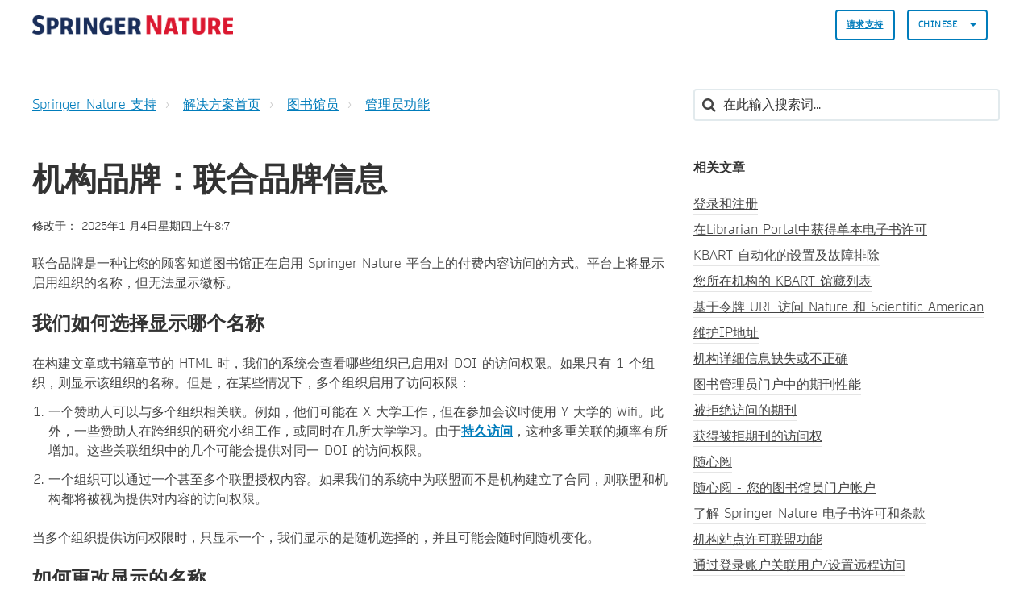

--- FILE ---
content_type: text/html; charset=utf-8
request_url: https://springeronlineservice.freshdesk.com/zh-CN/support/solutions/articles/6000261650-springerlink-institutional-branding-neuer-branding-balken
body_size: 14509
content:
<!DOCTYPE html>
       
        <!--[if lt IE 7]><html class="no-js ie6 dew-dsm-theme " lang="zh-CN" dir="ltr" data-date-format="non_us"><![endif]-->       
        <!--[if IE 7]><html class="no-js ie7 dew-dsm-theme " lang="zh-CN" dir="ltr" data-date-format="non_us"><![endif]-->       
        <!--[if IE 8]><html class="no-js ie8 dew-dsm-theme " lang="zh-CN" dir="ltr" data-date-format="non_us"><![endif]-->       
        <!--[if IE 9]><html class="no-js ie9 dew-dsm-theme " lang="zh-CN" dir="ltr" data-date-format="non_us"><![endif]-->       
        <!--[if IE 10]><html class="no-js ie10 dew-dsm-theme " lang="zh-CN" dir="ltr" data-date-format="non_us"><![endif]-->       
        <!--[if (gt IE 10)|!(IE)]><!--><html class="no-js  dew-dsm-theme " lang="zh-CN" dir="ltr" data-date-format="non_us"><!--<![endif]-->
	<head>
		
		

<!-- Title for the page -->

  <title> 机构品牌：联合品牌信息 : Springer Nature Support </title>



<!-- Meta information -->

      <meta charset="utf-8" />
      <meta http-equiv="X-UA-Compatible" content="IE=edge,chrome=1" />
      <meta name="description" content= "" />
      <meta name="author" content= "" />
       <meta property="og:title" content="机构品牌：联合品牌信息" />  <meta property="og:url" content="https://support.springernature.com/zh-CN/support/solutions/articles/6000261650-%E6%9C%BA%E6%9E%84%E5%93%81%E7%89%8C%EF%BC%9A%E8%81%94%E5%90%88%E5%93%81%E7%89%8C%E4%BF%A1%E6%81%AF" />  <meta property="og:description" content=" 联合品牌是一种让您的顾客知道图书馆正在启用 Springer Nature 平台上的付费内容访问的方式。平台上将显示启用组织的名称，但无法显示徽标。     我们如何选择显示哪个名称  在构建文章或书籍章节的 HTML 时，我们的系统会查看哪些组织已启用对 DOI 的访问权限。如果只有 1 个组织，则显示该组织的名称。但是，在某些情况下，多个组织启用了访问权限：   一个赞助人可以与多个组织相关联。例如，他们可能在 X 大学工作，但在参加会议时使用 Y 大学的 Wifi。此外，一些赞助人..." />  <meta property="og:image" content="https://s3.amazonaws.com/cdn.freshdesk.com/data/helpdesk/attachments/production/6228800579/logo/sVThZtNnYU_Z26T8yRWLIJKIFssAKyUk2g.png?X-Amz-Algorithm=AWS4-HMAC-SHA256&amp;amp;X-Amz-Credential=AKIAS6FNSMY2XLZULJPI%2F20260127%2Fus-east-1%2Fs3%2Faws4_request&amp;amp;X-Amz-Date=20260127T135359Z&amp;amp;X-Amz-Expires=604800&amp;amp;X-Amz-SignedHeaders=host&amp;amp;X-Amz-Signature=1658fdbc13db909a80c8dcadb4c9055b7856e42420218bda87bcaa0ea2ecede4" />  <meta property="og:site_name" content="Springer Nature Support" />  <meta property="og:type" content="article" />  <meta name="twitter:title" content="机构品牌：联合品牌信息" />  <meta name="twitter:url" content="https://support.springernature.com/zh-CN/support/solutions/articles/6000261650-%E6%9C%BA%E6%9E%84%E5%93%81%E7%89%8C%EF%BC%9A%E8%81%94%E5%90%88%E5%93%81%E7%89%8C%E4%BF%A1%E6%81%AF" />  <meta name="twitter:description" content=" 联合品牌是一种让您的顾客知道图书馆正在启用 Springer Nature 平台上的付费内容访问的方式。平台上将显示启用组织的名称，但无法显示徽标。     我们如何选择显示哪个名称  在构建文章或书籍章节的 HTML 时，我们的系统会查看哪些组织已启用对 DOI 的访问权限。如果只有 1 个组织，则显示该组织的名称。但是，在某些情况下，多个组织启用了访问权限：   一个赞助人可以与多个组织相关联。例如，他们可能在 X 大学工作，但在参加会议时使用 Y 大学的 Wifi。此外，一些赞助人..." />  <meta name="twitter:image" content="https://s3.amazonaws.com/cdn.freshdesk.com/data/helpdesk/attachments/production/6228800579/logo/sVThZtNnYU_Z26T8yRWLIJKIFssAKyUk2g.png?X-Amz-Algorithm=AWS4-HMAC-SHA256&amp;amp;X-Amz-Credential=AKIAS6FNSMY2XLZULJPI%2F20260127%2Fus-east-1%2Fs3%2Faws4_request&amp;amp;X-Amz-Date=20260127T135359Z&amp;amp;X-Amz-Expires=604800&amp;amp;X-Amz-SignedHeaders=host&amp;amp;X-Amz-Signature=1658fdbc13db909a80c8dcadb4c9055b7856e42420218bda87bcaa0ea2ecede4" />  <meta name="twitter:card" content="summary" />  <link rel="canonical" href="https://support.springernature.com/zh-CN/support/solutions/articles/6000261650-%E6%9C%BA%E6%9E%84%E5%93%81%E7%89%8C%EF%BC%9A%E8%81%94%E5%90%88%E5%93%81%E7%89%8C%E4%BF%A1%E6%81%AF" />  <link rel='alternate' hreflang="de" href="https://support.springernature.com/de/support/solutions/articles/6000261650-institutional-branding-co-branding-anzeige"/>  <link rel='alternate' hreflang="en" href="https://support.springernature.com/en/support/solutions/articles/6000261650-institutional-branding-co-branding-message"/>  <link rel='alternate' hreflang="ja-JP" href="https://support.springernature.com/ja-JP/support/solutions/articles/6000261650-%E3%82%A4%E3%83%B3%E3%82%B9%E3%83%86%E3%82%A3%E3%83%86%E3%83%A5%E3%83%BC%E3%82%B7%E3%83%A7%E3%83%8A%E3%83%AB%E3%83%BB%E3%83%96%E3%83%A9%E3%83%B3%E3%83%87%E3%82%A3%E3%83%B3%E3%82%B0%EF%BC%9A%E5%85%B1%E5%90%8C%E3%83%96%E3%83%A9%E3%83%B3%E3%83%87%E3%82%A3%E3%83%B3%E3%82%B0%E3%83%BB%E3%83%A1%E3%83%83%E3%82%BB%E3%83%BC%E3%82%B8"/>  <link rel='alternate' hreflang="zh-CN" href="https://support.springernature.com/zh-CN/support/solutions/articles/6000261650-%E6%9C%BA%E6%9E%84%E5%93%81%E7%89%8C%EF%BC%9A%E8%81%94%E5%90%88%E5%93%81%E7%89%8C%E4%BF%A1%E6%81%AF"/> 

<!-- Responsive setting -->
<link rel="apple-touch-icon" href="https://s3.amazonaws.com/cdn.freshdesk.com/data/helpdesk/attachments/production/6001196271/fav_icon/yGJISi2-j220kPPrc03dNtgyWDIqB-4mpQ.png" />
        <link rel="apple-touch-icon" sizes="72x72" href="https://s3.amazonaws.com/cdn.freshdesk.com/data/helpdesk/attachments/production/6001196271/fav_icon/yGJISi2-j220kPPrc03dNtgyWDIqB-4mpQ.png" />
        <link rel="apple-touch-icon" sizes="114x114" href="https://s3.amazonaws.com/cdn.freshdesk.com/data/helpdesk/attachments/production/6001196271/fav_icon/yGJISi2-j220kPPrc03dNtgyWDIqB-4mpQ.png" />
        <link rel="apple-touch-icon" sizes="144x144" href="https://s3.amazonaws.com/cdn.freshdesk.com/data/helpdesk/attachments/production/6001196271/fav_icon/yGJISi2-j220kPPrc03dNtgyWDIqB-4mpQ.png" />
        <meta name="viewport" content="width=device-width, initial-scale=1.0, maximum-scale=5.0, user-scalable=yes" /> 

<meta name="viewport" content="width=device-width, initial-scale=1.0" />
<link rel="stylesheet" href="https://fonts.googleapis.com/css?family=Open+Sans:400,400italic,600,600italic,700,700italic,300,300italic"  type="text/css" />
<link rel="stylesheet" href="//maxcdn.bootstrapcdn.com/font-awesome/4.7.0/css/font-awesome.min.css" />
<link rel="stylesheet" href="//cdn.jsdelivr.net/jquery.magnific-popup/1.0.0/magnific-popup.css" />



<!-- CMP -->
<script src="https://cmp.springernature.com/production_live/en/consent-bundle-80-latest.js"></script>

<!-- Google Tag Manager -->
<script>(function(w,d,s,l,i){w[l]=w[l]||[];w[l].push({'gtm.start':
new Date().getTime(),event:'gtm.js'});var f=d.getElementsByTagName(s)[0],
j=d.createElement(s),dl=l!='dataLayer'?'&l='+l:'';j.async=true;j.src=
'https://sgtm.springernature.com/gtm.js?id='+i+dl;f.parentNode.insertBefore(j,f);
})(window,document,'script','dataLayer','GTM-KTRPH5C');</script>
<!-- End Google Tag Manager -->
  
  <script src="https://ajax.googleapis.com/ajax/libs/jquery/3.6.0/jquery.min.js"></script>
		
		<!-- Adding meta tag for CSRF token -->
		<meta name="csrf-param" content="authenticity_token" />
<meta name="csrf-token" content="Kflnnf31empL02UIgyXfKA7MVma9zF4nhFNhls33q0OBqo6cxpc65gy/ey/QBf5hYT1wktBRnIfa8ZtbIZ+j4g==" />
		<!-- End meta tag for CSRF token -->
		
		<!-- Fav icon for portal -->
		<link rel='shortcut icon' href='https://s3.amazonaws.com/cdn.freshdesk.com/data/helpdesk/attachments/production/6001196271/fav_icon/yGJISi2-j220kPPrc03dNtgyWDIqB-4mpQ.png' />

		<!-- Base stylesheet -->
 
		<link rel="stylesheet" media="print" href="https://assets4.freshdesk.com/assets/cdn/portal_print-6e04b27f27ab27faab81f917d275d593fa892ce13150854024baaf983b3f4326.css" />
	  		<link rel="stylesheet" media="screen" href="https://assets9.freshdesk.com/assets/cdn/falcon_portal_utils-57fc5f91db982a7ecd698d80ef41469e73b87782f2d9f218886147ca63c081ab.css" />	

		
		<!-- Theme stylesheet -->

		<link href="/support/theme.css?v=4&amp;d=1761139015" media="screen" rel="stylesheet" type="text/css">

		<!-- Google font url if present -->
		<link href='https://fonts.googleapis.com/css?family=Open+Sans:regular,italic,600,700,700italic' rel='stylesheet' type='text/css' nonce='TGZptfkjtyHI1Dzw3IKpfQ=='>

		<!-- Including default portal based script framework at the top -->
		<script src="https://assets2.freshdesk.com/assets/cdn/portal_head_v2-d07ff5985065d4b2f2826fdbbaef7df41eb75e17b915635bf0413a6bc12fd7b7.js"></script>
		<!-- Including syntexhighlighter for portal -->
		<script src="https://assets2.freshdesk.com/assets/cdn/prism-841b9ba9ca7f9e1bc3cdfdd4583524f65913717a3ab77714a45dd2921531a402.js"></script>

		

		<!-- Access portal settings information via javascript -->
		 <script type="text/javascript">     var portal = {"language":"en","name":"Springer Nature Support","contact_info":"","current_page_name":"article_view","current_tab":"solutions","vault_service":{"url":"https://vault-service.freshworks.com/data","max_try":2,"product_name":"fd"},"current_account_id":218250,"preferences":{"bg_color":"#605E60","header_color":"#ebebeb","help_center_color":"#ebebeb","footer_color":"#777777","tab_color":"#087be7","tab_hover_color":"#4c4b4b","btn_background":"#ffffff","btn_primary_background":"#6c6a6a","base_font":"Open Sans","text_color":"#333333","headings_font":"Open Sans","headings_color":"#333333","link_color":"#007cbb","link_color_hover":"#036690","input_focus_ring_color":"#a72763","non_responsive":"false"},"image_placeholders":{"spacer":"https://assets3.freshdesk.com/assets/misc/spacer.gif","profile_thumb":"https://assets7.freshdesk.com/assets/misc/profile_blank_thumb-4a7b26415585aebbd79863bd5497100b1ea52bab8df8db7a1aecae4da879fd96.jpg","profile_medium":"https://assets4.freshdesk.com/assets/misc/profile_blank_medium-1dfbfbae68bb67de0258044a99f62e94144f1cc34efeea73e3fb85fe51bc1a2c.jpg"},"falcon_portal_theme":true,"current_object_id":6000261650};     var attachment_size = 20;     var blocked_extensions = "";     var allowed_extensions = "";     var store = { 
        ticket: {},
        portalLaunchParty: {} };    store.portalLaunchParty.ticketFragmentsEnabled = false;    store.pod = "us-east-1";    store.region = "US"; </script> 


			
	</head>
	<body>
            	
		
		
		

<!-- Notification Messages -->
 <div class="alert alert-with-close notice hide" id="noticeajax"></div> 
<div class="layout layout--anonymous">
  <div class="layout__header">
    



<header class="topbar container" data-topbar>
  <div class="container-inner">
    <div class="topbar__inner">
      <div class="topbar__col clearfix">
        <div class="logo-wrapper">
          <div class="logo">
            <a href="/zh-CN/support/home">
              <!-- <img src="https://s3.amazonaws.com/cdn.freshdesk.com/data/helpdesk/attachments/production/6228800579/logo/sVThZtNnYU_Z26T8yRWLIJKIFssAKyUk2g.png" alt="Springer Nature Support home page"> -->
              <img src="https://breezythemes.s3-us-west-2.amazonaws.com/springernature/SN_logo.png" alt="Springer Nature Support home page">
            </a>
          </div>
        </div>
        <button type="button" role="button" aria-label="Toggle Navigation" class="lines-button x" data-toggle-menu> <span class="lines"></span> </button>
      </div>
      <div class="topbar__col topbar__menu">
        <div class="topbar__collapse" data-menu>
          <div class="topbar__controls topbar__controls--anonymous">
                        
            
            
              <a class="btn btn-topbar" href="/zh-CN/support/tickets/new">
                
                请求支持
                
</a>
           <!--   <a class="btn btn-topbar" href="/support/tickets">My Tickets</a> -->
            
            
            
            
            <div class="banner-language-selector pull-right" data-tabs="tabs"
                data-toggle='tooltip' data-placement="bottom" title=""><ul class="language-options" role="tablist"><li class="dropdown"><h5 class="dropdown-toggle" data-toggle="dropdown"><span>Chinese</span><span class="caret"></span></h5><ul class="dropdown-menu " role="menu" aria-labelledby="dropdownMenu"><li><a class="" tabindex="-1" href="/en/support/solutions/articles/6000261650-institutional-branding-co-branding-message">English</a></li><li><a class="active" tabindex="-1" href="/zh-CN/support/solutions/articles/6000261650-%E6%9C%BA%E6%9E%84%E5%93%81%E7%89%8C%EF%BC%9A%E8%81%94%E5%90%88%E5%93%81%E7%89%8C%E4%BF%A1%E6%81%AF"><span class='icon-dd-tick-dark'></span>Chinese </a></li><li><a class="" tabindex="-1" href="/de/support/solutions/articles/6000261650-institutional-branding-co-branding-anzeige">German</a></li><li><a class="" tabindex="-1" href="/ja-JP/support/solutions/articles/6000261650-%E3%82%A4%E3%83%B3%E3%82%B9%E3%83%86%E3%82%A3%E3%83%86%E3%83%A5%E3%83%BC%E3%82%B7%E3%83%A7%E3%83%8A%E3%83%AB%E3%83%BB%E3%83%96%E3%83%A9%E3%83%B3%E3%83%87%E3%82%A3%E3%83%B3%E3%82%B0%EF%BC%9A%E5%85%B1%E5%90%8C%E3%83%96%E3%83%A9%E3%83%B3%E3%83%87%E3%82%A3%E3%83%B3%E3%82%B0%E3%83%BB%E3%83%A1%E3%83%83%E3%82%BB%E3%83%BC%E3%82%B8">Japanese</a></li></ul></li></ul></div> <div class="welcome">欢迎 <b></b> </div>  <b><a href="/zh-CN/support/login"><b>登陆</b></a></b>
			           

            
          </div>
        </div>
      </div>
    </div>
  </div>
</header>


    <!-- Search and page links for the page -->
    
      
    
  </div>

 
  <div class="layout__content">
    <div class="container">
      <div class="container-inner clearfix">
        
          
        
        
        <div class="article-page">
  <div class="row clearfix">
    <div class="column column--sm-8">
      <ol class="breadcrumbs">
        <li>
          <a href="/support/home">
          	
              Springer Nature 支持
              
          </a>
        </li>
        <li title="解决方案首页">
          <a href="/zh-CN/support/solutions">解决方案首页</a>
        </li>
        <li title="图书馆员">
          <a href="/zh-CN/support/solutions/6000138332">图书馆员</a>
        </li>
        <li title="管理员功能">
          <a href="/zh-CN/support/solutions/folders/6000234004">管理员功能</a>
        </li>
      </ol>
    </div>
    <div class="column column--sm-4">
      <div class="search-box search-box--small">
        <form class="hc-search-form print--remove" autocomplete="off" action="/zh-CN/support/search/solutions" id="hc-search-form" data-csrf-ignore="true">
	<div class="hc-search-input">
	<label for="support-search-input" class="hide">在此输入搜索词...</label>
		<input placeholder="在此输入搜索词..." type="text"
			name="term" class="special" value=""
            rel="page-search" data-max-matches="10" id="support-search-input">
	</div>
	<div class="hc-search-button">
		<button class="btn btn-primary" aria-label="搜索" type="submit" autocomplete="off">
			<i class="mobile-icon-search hide-tablet"></i>
			<span class="hide-in-mobile">
				搜索
			</span>
		</button>
	</div>
</form>
      </div>
    </div>
  </div>
<!-- Put any chat widget code below this line. -->
<!-- This is an article we can use for testing the code -->


<!-- This displays the button in the article on the test article -->  

        
<!-- Enter chat widget code below this line to go above the article -->
<!-- Shipping Info bot setup -->

        
 <!-- Librarian Support bot setup -->


<!-- Enter chat widget code above this line to go above the article -->
  
  <div class="row clearfix">
    <div class="column column--sm-8">
      <article class="article clearfix" itemscope itemtype="http://schema.org/Article">
        <header class="article-header">
          <h1 class="article__title" itemprop="name">
            机构品牌：联合品牌信息
          </h1>

          <div class="article-meta">
            <div class="article-meta__col article-meta__col--main">
              <div class="entry-info">
                <div class="entry-info__content">
                  
                  
                    <div class="meta">修改于： <span data-zh-cn-date="2025-01-16 08:07:35 +0000" data-zh-cn-date-m="星期四, 16 一月, 2025 在  8:07 AM"></span></div>
                   
                </div>
              </div>
            </div>
          </div>
        </header>

        <div class="article__body markdown" itemprop="articleBody">
          <p>联合品牌是一种让您的顾客知道图书馆正在启用 Springer Nature 平台上的付费内容访问的方式。平台上将显示启用组织的名称，但无法显示徽标。</p><p><br></p><h2>我们如何选择显示哪个名称</h2><p>在构建文章或书籍章节的&nbsp;HTML&nbsp;时，我们的系统会查看哪些组织已启用对&nbsp;DOI&nbsp;的访问权限。如果只有&nbsp;1&nbsp;个组织，则显示该组织的名称。但是，在某些情况下，多个组织启用了访问权限：</p><ol><li dir="ltr">一个赞助人可以与多个组织相关联。例如，他们可能在 X 大学工作，但在参加会议时使用 Y 大学的 Wifi。此外，一些赞助人在跨组织的研究小组工作，或同时在几所大学学习。由于<a href="https://support.springernature.com/en/support/solutions/articles/6000267304-persisted-access"><strong>持久访问</strong></a>，这种多重关联的频率有所增加。这些关联组织中的几个可能会提供对同一 DOI 的访问权限。</li><li dir="ltr">一个组织可以通过一个甚至多个联盟授权内容。如果我们的系统中为联盟而不是机构建立了合同，则联盟和机构都将被视为提供对内容的访问权限。</li></ol><p>当多个组织提供访问权限时，只显示一个，我们显示的是随机选择的，并且可能会随时间随机变化。</p><p><br></p><h2>如何更改显示的名称</h2><p>可以在 Springer Nature 图书馆门户的<a href="https://idp.springernature.com/login/adminportal?redirect_uri=http%3A%2F%2Flibrarian.springernature.com%2Forganizations%2Faccount-settings"><strong>“设置”页面</strong></a>上修改联合品牌信息中的机构名称。此过程还会更改图书馆门户和 COUNTER 报告中的机构名称。</p><p><img src="https://s3.amazonaws.com/cdn.freshdesk.com/data/helpdesk/attachments/production/6209941290/original/YUoekcgQ_ELKZU25H9j1wnTS_cXkz5XeiQ.png?1736998724" style="width: auto; max-width: 100%;" class="fr-fic fr-fil fr-dib" data-attachment="[object Object]" data-id="6209941290" alt="Springer Nature 图书馆员门户中的帐户设置部分"></p><p>请注意，如果存在多个协会，如上所述，则无法选择显示哪个组织的名称&nbsp;-&nbsp;将在向用户提供&nbsp;DOI&nbsp;访问权限的组织中随机选择该组织。</p><p>此外，无法在联合品牌信息中添加徽标。</p><p><br></p><h2>名称如何在平台上的显示</h2><p>我们的联合品牌信息将出现在文章和书籍章节页面上，并以几种不同的方式显示。</p><p><br></p><p>对于 <a href="https://link.springer.com/"><strong>Springer Nature 链接</strong></a>上的期刊文章：</p><p style="margin-bottom: 12pt; margin-left: 0in; line-height: normal; font-size: 15px; font-family: Calibri, sans-serif;"><span dir="ltr" style="font-size:13px;font-family:&quot;Microsoft YaHei&quot;,sans-serif;color:#183247;"><img src="https://s3.amazonaws.com/cdn.freshdesk.com/data/helpdesk/attachments/production/6209941341/original/Pa13SvZaQzIePNIpzxS7-l7Mpm4SPPBkxA.png?1736998801" style="width: auto; max-width: 100%;" class="fr-fic fr-fil fr-dib" data-attachment="[object Object]" data-id="6209941341" alt="SpringerLink 上期刊文章的联合品牌信息"></span></p><p>对于 <a href="https://link.springer.com/"><strong>Springer Nature Link</strong></a><strong>&nbsp;</strong>上的电子书章节：</p><p dir="ltr"><img src="https://s3.amazonaws.com/cdn.freshdesk.com/data/helpdesk/attachments/production/6209941383/original/6eY-mzNuiYCdq6ypI49GBbcP43fvdR0P0g.png?1736998867" style="width: auto; max-width: 100%;" class="fr-fic fr-fil fr-dib" data-attachment="[object Object]" data-id="6209941383" alt="SpringerLink 上电子书章节的联合品牌信息"></p><p dir="ltr">对于<a href="https://www.nature.com/">&nbsp;<strong>nature.com</strong></a> 上的期刊文章：</p><p dir="ltr"><img src="https://s3.amazonaws.com/cdn.freshdesk.com/data/helpdesk/attachments/production/6209941398/original/vjldxOPIDRq9HkGSu-qwJ6FxXeVdpuG4cQ.png?1736998921" style="width: auto; max-width: 100%;" class="fr-fic fr-fil fr-dib" data-attachment="[object Object]" data-id="6209941398" alt="nature.com 上期刊文章的联合品牌信息"></p><p dir="ltr">图书管理员门户的联合品牌定制不会改变机构名称在《科学美国人》上的呈现方式。</p>
        </div>
        

  
        
      </article>
	<footer class="article-footer clearfix">
        <p class="article-vote" id="voting-container" 
											data-user-id="" 
											data-article-id="6000261650"
											data-language="zh-CN">
										此回答是否有所帮助？<span data-href="/zh-CN/support/solutions/articles/6000261650/thumbs_up" class="vote-up a-link" id="article_thumbs_up" 
									data-remote="true" data-method="put" data-update="#voting-container" 
									data-user-id=""
									data-article-id="6000261650"
									data-language="zh-CN"
									data-update-with-message="很高兴对你有所帮助。谢谢反馈。">
								是</span><span class="vote-down-container"><span data-href="/zh-CN/support/solutions/articles/6000261650/thumbs_down" class="vote-down a-link" id="article_thumbs_down" 
									data-remote="true" data-method="put" data-update="#vote-feedback-form" 
									data-user-id=""
									data-article-id="6000261650"
									data-language="zh-CN"
									data-hide-dom="#voting-container" data-show-dom="#vote-feedback-container">
								否</span></span></p><a class="hide a-link" id="vote-feedback-form-link" data-hide-dom="#vote-feedback-form-link" data-show-dom="#vote-feedback-container">Send feedback</a><div id="vote-feedback-container"class="hide">	<div class="lead">抱歉没能帮到您。欢迎您给出反馈以帮助我们改善本文档。</div>	<div id="vote-feedback-form">		<div class="sloading loading-small loading-block"></div>	</div></div>
      </footer>
    </div>

    <div class="column column--sm-4">
      <div class="article-sidebar">
        
          <div class="related-articles">
            <h4 class="related-articles__title">
              
              	相关文章
              	
            </h4>
            <ul class="related-articles__list">
              
                
                <li>
                  <a href="/zh-CN/support/solutions/articles/6000206509-%E7%99%BB%E5%BD%95%E5%92%8C%E6%B3%A8%E5%86%8C">登录和注册</a>
                  </li>
                
              
                
                <li>
                  <a href="/zh-CN/support/solutions/articles/6000263235-%E5%9C%A8librarian-portal%E4%B8%AD%E8%8E%B7%E5%BE%97%E5%8D%95%E6%9C%AC%E7%94%B5%E5%AD%90%E4%B9%A6%E8%AE%B8%E5%8F%AF">在Librarian Portal中获得单本电子书许可</a>
                  </li>
                
              
                
                <li>
                  <a href="/zh-CN/support/solutions/articles/6000232613-kbart-%E8%87%AA%E5%8A%A8%E5%8C%96%E7%9A%84%E8%AE%BE%E7%BD%AE%E5%8F%8A%E6%95%85%E9%9A%9C%E6%8E%92%E9%99%A4">KBART 自动化的设置及故障排除</a>
                  </li>
                
              
                
                <li>
                  <a href="/zh-CN/support/solutions/articles/6000206536-%E6%82%A8%E6%89%80%E5%9C%A8%E6%9C%BA%E6%9E%84%E7%9A%84-kbart-%E9%A6%86%E8%97%8F%E5%88%97%E8%A1%A8">您所在机构的 KBART 馆藏列表</a>
                  </li>
                
              
                
                <li>
                  <a href="/zh-CN/support/solutions/articles/6000210291-%E5%9F%BA%E4%BA%8E%E4%BB%A4%E7%89%8C-url-%E8%AE%BF%E9%97%AE-nature-%E5%92%8C-scientific-american">基于令牌 URL 访问 Nature 和 Scientific American</a>
                  </li>
                
              
                
                <li>
                  <a href="/zh-CN/support/solutions/articles/6000206529-%E7%BB%B4%E6%8A%A4ip%E5%9C%B0%E5%9D%80">维护IP地址</a>
                  </li>
                
              
                
                <li>
                  <a href="/zh-CN/support/solutions/articles/6000210287-%E6%9C%BA%E6%9E%84%E8%AF%A6%E7%BB%86%E4%BF%A1%E6%81%AF%E7%BC%BA%E5%A4%B1%E6%88%96%E4%B8%8D%E6%AD%A3%E7%A1%AE">机构详细信息缺失或不正确</a>
                  </li>
                
              
                
                <li>
                  <a href="/zh-CN/support/solutions/articles/6000257599-%E5%9B%BE%E4%B9%A6%E7%AE%A1%E7%90%86%E5%91%98%E9%97%A8%E6%88%B7%E4%B8%AD%E7%9A%84%E6%9C%9F%E5%88%8A%E6%80%A7%E8%83%BD">图书管理员门户中的期刊性能</a>
                  </li>
                
              
                
                <li>
                  <a href="/zh-CN/support/solutions/articles/6000262711-%E8%A2%AB%E6%8B%92%E7%BB%9D%E8%AE%BF%E9%97%AE%E7%9A%84%E6%9C%9F%E5%88%8A">被拒绝访问的期刊</a>
                  </li>
                
              
                
                <li>
                  <a href="/zh-CN/support/solutions/articles/6000262712-%E8%8E%B7%E5%BE%97%E8%A2%AB%E6%8B%92%E6%9C%9F%E5%88%8A%E7%9A%84%E8%AE%BF%E9%97%AE%E6%9D%83">获得被拒期刊的访问权</a>
                  </li>
                
              
                
                <li>
                  <a href="/zh-CN/support/solutions/articles/6000260384-%E9%9A%8F%E5%BF%83%E9%98%85">随心阅</a>
                  </li>
                
              
                
                <li>
                  <a href="/zh-CN/support/solutions/articles/6000260382-%E9%9A%8F%E5%BF%83%E9%98%85-%E6%82%A8%E7%9A%84%E5%9B%BE%E4%B9%A6%E9%A6%86%E5%91%98%E9%97%A8%E6%88%B7%E5%B8%90%E6%88%B7">随心阅 - 您的图书馆员门户帐户</a>
                  </li>
                
              
                
                <li>
                  <a href="/zh-CN/support/solutions/articles/6000271227-%E4%BA%86%E8%A7%A3-springer-nature-%E7%94%B5%E5%AD%90%E4%B9%A6%E8%AE%B8%E5%8F%AF%E5%92%8C%E6%9D%A1%E6%AC%BE">了解 Springer Nature 电子书许可和条款</a>
                  </li>
                
              
                
              
                
                <li>
                  <a href="/zh-CN/support/solutions/articles/6000273324-%E6%9C%BA%E6%9E%84%E7%AB%99%E7%82%B9%E8%AE%B8%E5%8F%AF%E8%81%94%E7%9B%9F%E5%8A%9F%E8%83%BD">机构站点许可联盟功能</a>
                  </li>
                
              
                
                <li>
                  <a href="/zh-CN/support/solutions/articles/6000078921-%E9%80%9A%E8%BF%87%E7%99%BB%E5%BD%95%E8%B4%A6%E6%88%B7%E5%85%B3%E8%81%94%E7%94%A8%E6%88%B7-%E8%AE%BE%E7%BD%AE%E8%BF%9C%E7%A8%8B%E8%AE%BF%E9%97%AE">通过登录账户关联用户/设置远程访问</a>
                  </li>
                
              
                
                <li>
                  <a href="/zh-CN/support/solutions/articles/6000277745-%E5%8A%A8%E6%80%81%E4%BA%91-ip-%E5%9C%B0%E5%9D%80">动态云 IP 地址</a>
                  </li>
                
              
                
                <li>
                  <a href="/zh-CN/support/solutions/articles/6000069192-%E6%BF%80%E6%B4%BB%E7%AE%A1%E7%90%86%E5%91%98%E8%B4%A6%E6%88%B7">激活管理员账户</a>
                  </li>
                
              
            </ul>
          </div>
        
      </div>
    </div>
  </div>
</div>

        
          
        
      </div>
    </div>
  </div>

  <div class="layout__footer">
    <footer class="footer-container container">
  <div class="container-inner footer-container__inner">
    <div class="row clearfix">
      <div class="column column--sm-2">
        <span class="footer__header">
          
                产品
                
        </span>
        <ul class="footer-links-list">
           <li class="footer-links-list__item"><a class="footer-links-list__link" href="https://www.springernature.com/gp/products/journals" rel="noreferrer">
           	
                期刊
                
			</a></li>
           <li class="footer-links-list__item"><a class="footer-links-list__link" href="https://www.springernature.com/gp/products/books" rel="noreferrer">
           	
                书籍
                             
            </a></li>
           <li class="footer-links-list__item"><a class="footer-links-list__link" href="https://www.springernature.com/gp/products/platforms" rel="noreferrer">
           	
                平台
                             
            </a></li>
           <li class="footer-links-list__item"><a class="footer-links-list__link" href="https://www.springernature.com/gp/products/database" rel="noreferrer">
           	
                资料库
                             
           	</a></li>
        </ul>
      </div>
      <div class="column column--sm-2">
        <span class="footer__header">
           	
                研究人员与合作伙伴
                          
          </span>
        <ul class="footer-links-list">
          <li class="footer-links-list__item"><a class="footer-links-list__link" href="https://www.springernature.com/gp/authors" rel="noreferrer">
           	
                作者
                            
            </a></li>
          <li class="footer-links-list__item"><a class="footer-links-list__link" href="https://www.springernature.com/gp/editors" rel="noreferrer">
           	
                编辑
                            
            </a></li>
          <li class="footer-links-list__item"><a class="footer-links-list__link" href="https://www.springernature.com/gp/open-research" rel="noreferrer">
           	
                开放获取
                            
            </a></li>
          <li class="footer-links-list__item"><a class="footer-links-list__link" href="https://www.springernature.com/gp/societies" rel="noreferrer">
           	
                学会
                            
            </a></li>
          <li class="footer-links-list__item"><a class="footer-links-list__link" href="https://www.springernature.com/gp/partners" rel="noreferrer">
           	
                伙伴
                            
            </a></li>
          <li class="footer-links-list__item"><a class="footer-links-list__link" href="https://www.springernature.com/gp/policies" rel="noreferrer">
           	
                政策
                            
            </a></li>
        </ul>
      </div>
      <div class="column column--sm-2">
        <span class="footer__header">
           	
                图书管理员
                          
          </span>
        <ul class="footer-links-list">
          <li class="footer-links-list__item"><a class="footer-links-list__link" href="https://www.springernature.com/gp/librarians" rel="noreferrer">
           	
                总览
                            
            </a> </li>
          <li class="footer-links-list__item"><a class="footer-links-list__link" href="https://www.springernature.com/gp/librarians/products" rel="noreferrer">
           	
                产品
                            
            </a> </li>
          <li class="footer-links-list__item"><a class="footer-links-list__link" href="https://www.springernature.com/gp/librarians/licensing" rel="noreferrer">
           	
                网络许可
                            
            </a> </li>
          <li class="footer-links-list__item"><a class="footer-links-list__link" href="https://www.springernature.com/gp/librarians/tools-services" rel="noreferrer">
           	
                工具和服务
                            
            </a> </li>
          <li class="footer-links-list__item"><a class="footer-links-list__link" href="https://www.springernature.com/gp/librarians/manage-your-account" rel="noreferrer">
           	
                账户管理
                            
            </a> </li>
          <li class="footer-links-list__item"><a class="footer-links-list__link" href="https://www.springernature.com/gp/librarians/news-events" rel="noreferrer">
           	
                新闻和事件
                            
            </a> </li>
          <li class="footer-links-list__item"><a class="footer-links-list__link" href="https://www.springernature.com/gp/librarians/contact-us" rel="noreferrer">
           	
                销售和账户联系人
                            
            </a> </li>
        </ul>
      </div>
      <div class="column column--sm-2">
        <span class="footer__header">
           	
                公司简介
                          
          </span>
        <ul class="footer-links-list">
          <li class="footer-links-list__item"><a class="footer-links-list__link" href="https://www.springernature.com/gp/group" rel="noreferrer">
           	
                总览
                            
            </a></li>
          <li class="footer-links-list__item"><a class="footer-links-list__link" href="https://www.springernature.com/gp/group/aboutus" rel="noreferrer">
           	
                关于我们
                            
            </a></li>
          <li class="footer-links-list__item"><a class="footer-links-list__link" href="https://www.springernature.com/gp/group/careers" rel="noreferrer">
           	
                工作机会
                            
            </a></li>
          <li class="footer-links-list__item"><a class="footer-links-list__link" href="https://www.springernature.com/gp/group/education" rel="noreferrer">
           	
                教育
                            
            </a></li>
          <li class="footer-links-list__item"><a class="footer-links-list__link" href="https://www.springernature.com/gp/group/professional" rel="noreferrer">
           	
                专业性
                            
            </a></li>
          <li class="footer-links-list__item"><a class="footer-links-list__link" href="https://www.springernature.com/gp/group/media" rel="noreferrer">
           	
                新闻办公室
                            
            </a></li>
          <li class="footer-links-list__item"><a class="footer-links-list__link" href="https://www.springernature.com/gp/group/locations" rel="noreferrer">
           	
                地区和联系人
                            
            </a></li>
        </ul>
      </div>
      <div class="column column--sm-2">
        <span class="footer__header">
           	
                信息
                          
          </span>
        <ul class="footer-links-list">
          <li class="footer-links-list__item"><a class="footer-links-list__link" href="https://www.springernature.com/gp/shop" rel="noreferrer">
           	
                商店
                            
            </a></li>
          <li class="footer-links-list__item"><a class="footer-links-list__link" href="https://support.springernature.com/support/solutions/articles/6000206179" rel="noreferrer">
           	
                联系我们
                            
            </a></li>
          <li class="footer-links-list__item"><a class="footer-links-list__link" href="https://www.springernature.com/gp/legal/imprint/11033518" rel="noreferrer">
           	
                法律声明
                            
            </a></li>
          <li class="footer-links-list__item"><a class="footer-links-list__link" href="https://www.springernature.com/gp/legal/general-terms-of-use/11033520" rel="noreferrer">
           	
                一般条款和条件
                            
            </a></li>
          <li class="footer-links-list__item"><a class="footer-links-list__link" href="https://www.springernature.com/gp/legal/privacy-statement/11033522" rel="noreferrer">
           	
              隐私政策
                   
            </a></li>
          <li class="footer-links-list__item"><a class="footer-links-list__link" href="https://www.springernature.com/gp/legal/privacy-statement/11033522" data-cc-action="preferences" onclick="return false" rel="noreferrer">
           	
                Manage cookies
                            
            </a></li>
          <li class="footer-links-list__item"><a class="footer-links-list__link" href="https://www.springernature.com/gp/info/accessibility" rel="noreferrer">
           	
                可访问性
                            
            </a></li>
         </ul>
      </div>
    </div>
    <div class="footer__copyright">
      
      <p>Theme by <a href="https://www.breezythemes.com">Breezy Themes</a>
      </p>
    </div>
  </div>
</footer>
<a href="#" class="scroll-to-top fa fa-angle-up" data-scroll-to-top></a>
  </div>
</div>

<script src="//cdn.jsdelivr.net/jquery.magnific-popup/1.0.0/jquery.magnific-popup.min.js"></script>
<script>
  (function($) {
    function clipper(min, max){
      return function(o){
        if(o > max) return max;
        if(o < min) return min;
        return o;
      };
    }

    var BT_SETTINGS = {
      css: {
        activeClass: 'is-active',
        hiddenClass: 'is-hidden'
      }
    };

    var opacityClipper = clipper(0, 1);
    var $window      = $(window);
    var $heroUnit    = $('[data-hero-unit]');
    var $topbar      = $('[data-topbar]');
    var topbarHeight = parseInt($topbar.height());
    var $scrollToTop = $('[data-scroll-to-top]');
    var $heroUnitBg;
    var $searchBox;

    if ($heroUnit.length) {
      $heroUnitBg  = $heroUnit.find('[data-hero-bg]');
      $searchBox   = $heroUnit.find('[data-search-box]');
    }

    $scrollToTop.click(function(){
      $('html, body').animate({ scrollTop: 0}, 1000);
      return false;
    });

    var bindEffects = function() {
      var scrolled = $window.scrollTop();
      if (scrolled > topbarHeight) {
        $scrollToTop.addClass(BT_SETTINGS.css.activeClass);
      } else {
        $scrollToTop.removeClass(BT_SETTINGS.css.activeClass);
      }

      if ($heroUnit.length) {
        $heroUnitBg.css({
          '-moz-transform': 'translate3d(0px,' + scrolled / -3 + 'px' +  ', 0px)',
          '-webkit-transform': 'translate3d(0px,' + scrolled / -3 + 'px' +  ', 0px)',
          'transform': 'translate3d(0px,' + scrolled / -3 + 'px' +  ', 0px)'
        });

        $searchBox.css({
          'opacity': opacityClipper(1 - opacityClipper(scrolled * 0.003))
        });
      }
    };

    $window.on('scroll.theme', bindEffects);

    $('[data-toggle-menu]').click(function(){
      $(this).toggleClass(BT_SETTINGS.css.activeClass);
      $('[data-menu]').toggle();
    });

    $('.image-with-lightbox').magnificPopup({
      type: 'image',
      closeOnContentClick: true,
      closeBtnInside: false,
      fixedContentPos: true,
      mainClass: 'mfp-with-zoom', // class to remove default margin from left and right side
      image: {
        verticalFit: true
      },
      zoom: {
        enabled: true,
        duration: 300 // don't foget to change the duration also in CSS
      }
    });

    $('.image-with-video-icon').magnificPopup({
      disableOn: 700,
      type: 'iframe',
      mainClass: 'mfp-fade',
      removalDelay: 160,
      preloader: false,
      fixedContentPos: false
    });

    $('.accordion__item-title').on('click', function() {
      var $title = $(this);
      $title.toggleClass('accordion__item-title--active');
      $title
        .parents('.accordion__item')
        .find('.accordion__item-content')
        .slideToggle();
    });

    $('.tabs-link').click(function (e) {
      e.preventDefault();
      var $link = $(this);
      var tabIndex = $link.index();
      var $tab = $link.parents('.tabs').find('.tab').eq(tabIndex);
      $link
        .addClass(BT_SETTINGS.css.activeClass)
        .siblings()
        .removeClass(BT_SETTINGS.css.activeClass);
      $tab
        .removeClass(BT_SETTINGS.css.hiddenClass)
        .siblings('.tab')
        .addClass(BT_SETTINGS.css.hiddenClass);
    });

    $('.fa-spin').empty();
   
    (function() {
      var $articleDate = $('[data-zh-cn-date]');
    
      if (!$articleDate.length) return false;
      
      var articleDate = new Date($articleDate.data('zh-cn-date'));
      var articleDateM = $articleDate.data('zh-cn-date-m');
      
      var year = articleDate.getFullYear();
      var month = articleDate.getMonth() + 1;
      var day = articleDate.getDay();
      var dayName = articleDateM.replace(/([^,]+)[\S\s]+/, '$1');
      var hours = articleDate.getHours();
      var amOrPmName = hours > 12 ? '下午' : '上午';
      var time = (hours > 12 ? hours - 12 : hours) + ':' + (articleDate.getMinutes())
      
      $articleDate.text(year + '年' + month + ' 月' + day + '日' + dayName + amOrPmName + time);
    })();

  })(jQuery);
</script>

			<script type='text/javascript' nonce="TGZptfkjtyHI1Dzw3IKpfQ==">
	jQuery( document ).ready(function() {
		var asset = {"js":"http://assets.chat.freshdesk.com","css":"http://assets1.chat.freshdesk.com","cloudfront":"https://d36mpcpuzc4ztk.cloudfront.net"};
		var http_only = ((0 == "1")? true : false);
		window.FC_HTTP_ONLY = http_only;
		var fc_isSecured = ((window.location && window.location.protocol == 'https:') && !window.FC_HTTP_ONLY);
		var fc_CSS = document.createElement('link');
		var fc_lang = document.getElementsByTagName('html')[0].getAttribute('lang');
		var fc_rtlLanguages = ['ar','he'];
		var fc_rtlSuffix = (fc_rtlLanguages.indexOf(fc_lang) >= 0) ? "-rtl" : "";
		fc_CSS.setAttribute('rel','stylesheet');
		fc_CSS.setAttribute('type','text/css');
		fc_CSS.setAttribute('href',((fc_isSecured) ? asset.cloudfront : asset.css)+'/css/visitor'+ fc_rtlSuffix +'.css');
		document.getElementsByTagName('head')[0].appendChild(fc_CSS);
		var jsload = (typeof jQuery=='undefined') ? 'visitor-jquery':'visitor';
		var fc_JS = document.createElement('script');
		fc_JS.type = 'text/javascript';
		fc_JS.src = ((fc_isSecured) ? asset.cloudfront : asset.js)+'/js/'+jsload+'.js';
		document.body.appendChild(fc_JS);
		window.livechat_setting = '[base64]';
	});
</script>



			<script src="https://assets9.freshdesk.com/assets/cdn/portal_bottom_v2-0c46e51239eb9be50155d4f9085ae449b172fdeadbd7689610c8df59695744f0.js"></script>

		<script src="https://assets6.freshdesk.com/assets/cdn/redactor-642f8cbfacb4c2762350a557838bbfaadec878d0d24e9a0d8dfe90b2533f0e5d.js"></script> 
		<script src="https://assets3.freshdesk.com/assets/cdn/lang/zh-cn-1ed4caea8ae7980822a63eaea3d548637145b2830d885f1c2747568bbe5f9376.js"></script>
		<!-- for i18n-js translations -->
  		<script src="https://assets3.freshdesk.com/assets/cdn/i18n/portal/zh-CN-e675370a72f0a3ac416ea30b55d70f898495660a898770f7877e021ed038591f.js"></script>
		<!-- Including default portal based script at the bottom -->
		<script nonce="TGZptfkjtyHI1Dzw3IKpfQ==">
//<![CDATA[
	
	jQuery(document).ready(function() {
					
		// Setting the locale for moment js
		moment.lang('zh-cn');

		var validation_meassages = {"required":"此字段必填。","remote":"请修复此字段。","email":"请输入一个有效的邮箱地址。","url":"请输入一个有效的URL。","date":"请输入一个有效的日期。","dateISO":"请输入一个有效的日期(ISO)。","number":"请输入一个有效的号码。","digits":"请只输入数字。","creditcard":"请输入有效的信用卡号。","equalTo":"请重新输入相同的值。","two_decimal_place_warning":"Value cannot have more than 2 decimal digits","integration_no_match":"无匹配的数据...","select_atleast_one":"至少选择一个选项。","ember_method_name_reserved":"此名称已被占用，无法使用。请选择其他名称。"}	

		jQuery.extend(jQuery.validator.messages, validation_meassages );


		jQuery(".call_duration").each(function () {
			var format,time;
			if (jQuery(this).data("time") === undefined) { return; }
			if(jQuery(this).hasClass('freshcaller')){ return; }
			time = jQuery(this).data("time");
			if (time>=3600) {
			 format = "hh:mm:ss";
			} else {
				format = "mm:ss";
			}
			jQuery(this).html(time.toTime(format));
		});
	});

	// Shortcuts variables
	var Shortcuts = {"global":{"help":"?","save":"mod+return","cancel":"esc","search":"/","status_dialog":"mod+alt+return","save_cuctomization":"mod+shift+s"},"app_nav":{"dashboard":"g d","tickets":"g t","social":"g e","solutions":"g s","forums":"g f","customers":"g c","reports":"g r","admin":"g a","ticket_new":"g n","compose_email":"g m"},"pagination":{"previous":"alt+left","next":"alt+right","alt_previous":"j","alt_next":"k"},"ticket_list":{"ticket_show":"return","select":"x","select_all":"shift+x","search_view":"v","show_description":"space","unwatch":"w","delete":"#","pickup":"@","spam":"!","close":"~","silent_close":"alt+shift+`","undo":"z","reply":"r","forward":"f","add_note":"n","scenario":"s"},"ticket_detail":{"toggle_watcher":"w","reply":"r","forward":"f","add_note":"n","close":"~","silent_close":"alt+shift+`","add_time":"m","spam":"!","delete":"#","show_activities_toggle":"}","properties":"p","expand":"]","undo":"z","select_watcher":"shift+w","go_to_next":["j","down"],"go_to_previous":["k","up"],"scenario":"s","pickup":"@","collaboration":"d"},"social_stream":{"search":"s","go_to_next":["j","down"],"go_to_previous":["k","up"],"open_stream":["space","return"],"close":"esc","reply":"r","retweet":"shift+r"},"portal_customizations":{"preview":"mod+shift+p"},"discussions":{"toggle_following":"w","add_follower":"shift+w","reply_topic":"r"}};
	
	// Date formats
	var DATE_FORMATS = {"non_us":{"moment_date_with_week":"ddd, D MMM, YYYY","datepicker":"d M, yy","datepicker_escaped":"d M yy","datepicker_full_date":"D, d M, yy","mediumDate":"d MMM, yyyy"},"us":{"moment_date_with_week":"ddd, MMM D, YYYY","datepicker":"M d, yy","datepicker_escaped":"M d yy","datepicker_full_date":"D, M d, yy","mediumDate":"MMM d, yyyy"}};

	var lang = { 
		loadingText: "请稍候...",
		viewAllTickets: "View all tickets"
	};


//]]>
</script> 

		

		<img src='/zh-CN/support/solutions/articles/6000261650-%E6%9C%BA%E6%9E%84%E5%93%81%E7%89%8C%EF%BC%9A%E8%81%94%E5%90%88%E5%93%81%E7%89%8C%E4%BF%A1%E6%81%AF/hit' alt='文档查看数' aria-hidden='true'/>
		<script type="text/javascript">
     		I18n.defaultLocale = "en";
     		I18n.locale = "zh-CN";
		</script>
			
    	


		<!-- Include dynamic input field script for signup and profile pages (Mint theme) -->

	</body>
</html>
